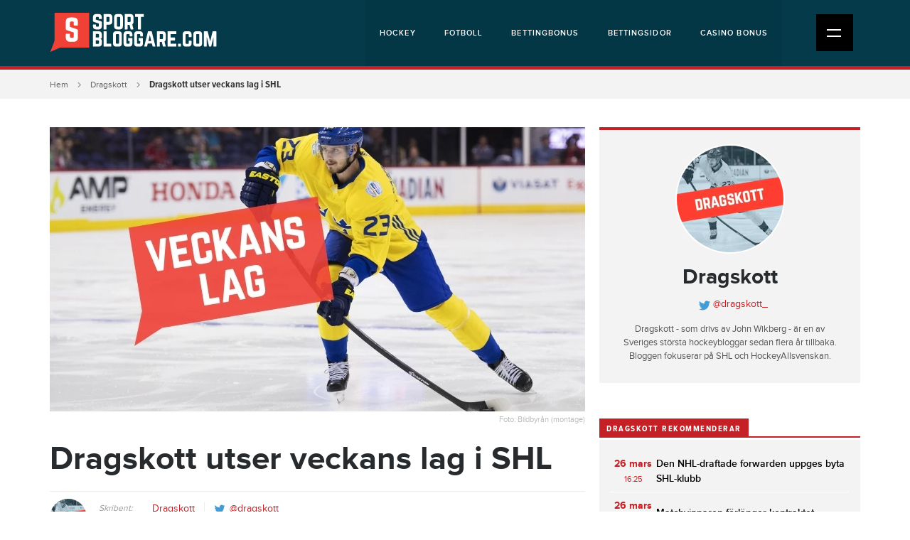

--- FILE ---
content_type: text/html; charset=utf-8
request_url: https://sportbloggare.com/dragskott/dragskott-utser-veckans-lag-i-shl-100
body_size: 7298
content:
<!DOCTYPE html>
<html>
    <head>
        <meta http-equiv="Content-Type" content="text/html; charset=utf-8"/>

        <meta name="viewport" content="width=device-width, initial-scale=1">

        <!-- icons -->
        <link rel="icon" type="image/x-icon" href="/favicon.ico?id=1"/>
        
        <!-- css -->
        <link rel="stylesheet" type="text/css" media="all" href="/css/style.min.css?id=6"/> 

            
                <!-- Google Tag Manager -->
        <script>(function(w,d,s,l,i){w[l]=w[l]||[];w[l].push({'gtm.start':
        new Date().getTime(),event:'gtm.js'});var f=d.getElementsByTagName(s)[0],
        j=d.createElement(s),dl=l!='dataLayer'?'&l='+l:'';j.async=true;j.src=
        'https://www.googletagmanager.com/gtm.js?id='+i+dl;f.parentNode.insertBefore(j,f);
        })(window,document,'script','dataLayer','GTM-MFK5N9L');</script>
        <!-- End Google Tag Manager -->
        

        <script> window._izq = window._izq || []; window._izq.push(["init" ]); </script> 
        <script src="https://cdn.izooto.com/scripts/89c893bb28fe69a90c18f2c4ab6bd7a93db963be.js"></script>

    <title>Dragskott utser veckans lag i SHL</title><meta name="generator" content="SEOmatic">
<meta name="description" content="Dragskott utser veckans lag i SHL">
<meta name="referrer" content="no-referrer-when-downgrade">
<meta name="robots" content="all">
<meta content="sv" property="og:locale">
<meta content="Sportbloggare.com" property="og:site_name">
<meta content="website" property="og:type">
<meta content="https://sportbloggare.com/dragskott/dragskott-utser-veckans-lag-i-shl-100" property="og:url">
<meta content="Dragskott utser veckans lag i SHL" property="og:title">
<meta content="Dragskott utser veckans lag i SHL" property="og:description">
<meta content="https://sportbloggare-com.imgix.net/assets/uploads/blog/_1200x630_crop_center-center_82_none/veckanslag.jpg?mtime=1566380478" property="og:image">
<meta content="1200" property="og:image:width">
<meta content="630" property="og:image:height">
<meta name="twitter:card" content="summary_large_image">
<meta name="twitter:creator" content="@">
<meta name="twitter:title" content="Dragskott utser veckans lag i SHL">
<meta name="twitter:description" content="Dragskott utser veckans lag i SHL">
<meta name="twitter:image" content="https://sportbloggare-com.imgix.net/assets/uploads/blog/_800x418_crop_center-center_82_none/veckanslag.jpg?mtime=1566380478">
<meta name="twitter:image:width" content="800">
<meta name="twitter:image:height" content="418">
<link href="https://sportbloggare.com/dragskott/dragskott-utser-veckans-lag-i-shl-100" rel="canonical">
<link href="https://sportbloggare.com/" rel="home">
<link type="text/plain" href="https://sportbloggare.com/humans.txt" rel="author"></head>
<body>

<!-- Google Tag Manager (noscript) -->
<noscript><iframe src="https://www.googletagmanager.com/ns.html?id=GTM-MFK5N9L"
height="0" width="0" style="display:none;visibility:hidden"></iframe></noscript>
<!-- End Google Tag Manager (noscript) -->


<div class="site">

<div class="top-wrap">

<div class="header">
    <div class="container">
        <div class="row">
            <div class="col-sm-12">
                <div class="logo">
                                      <a href="https://sportbloggare.com/" title=""><img src="https://sportbloggare-com.imgix.net/assets/local/sportbloggare_logo4-02.svg" alt="Bloggar om sport" /></a>
                </div><!-- /.logo -->

                <div class="top-nav d-none d-lg-block">

                    <ul ><li ><a  href="https://sportbloggare.com/hockey">Hockey</a></li><li ><a  href="https://sportbloggare.com/fotboll">Fotboll</a></li><li ><a  href="https://sportbloggare.com/betting-bonus">Bettingbonus</a></li><li ><a  href="https://sportbloggare.com/bettingsidor">Bettingsidor</a></li><li ><a  href="https://sportbloggare.com/casino-bonus">Casino bonus</a></li></ul>


                </div><!-- /.top-nav -->

                <div class="mobile-nav-icon">
                    <div class="icon">
                        <u class="ma"></u>
                        <u class="mb"></u>
                    </div><!-- /.icon -->
                </div><!-- /.mobile-nav-icon -->

            </div><!-- /.col -->
        </div><!-- /.row -->
    </div><!-- /.container -->
</div><!-- /.header -->




<div class="main-nav">
    <div class="container">

                <ul class="nav">
                                
                
                                                            
                    <li class="dropdown">

                                                    <span class="drop">Sporter<i></i></span>
                        
                                                    <ul class="sub-nav">
                                
                                                            
                    <li>

                                                    <a href="https://sportbloggare.com/hockey" title="Hockey">Hockey</a>
                        
                                                    <ul class="sub-nav">
                                
                                                            
                    <li>

                                                    <a href="https://sportbloggare.com/artiklar/betta-pa-hockey" title="Betta på hockey">Betta på hockey</a>
                        
                        
                    </li>
                                            </ul>
                        
                    </li>
                
                                                            
                    <li>

                                                    <a href="https://sportbloggare.com/fotboll" title="Fotboll">Fotboll</a>
                        
                                                    <ul class="sub-nav">
                                
                                                            
                    <li>

                                                    <a href="https://sportbloggare.com/artiklar/betta-pa-fotboll" title="Betta på fotboll">Betta på fotboll</a>
                        
                        
                    </li>
                                            </ul>
                        
                    </li>
                                            </ul>
                        
                    </li>
                
                                                            
                    <li class="dropdown">

                                                    <span class="drop">Evenemang<i></i></span>
                        
                                                    <ul class="sub-nav">
                                
                                                            
                    <li>

                                                    <a href="https://sportbloggare.com/shl" title="SHL">SHL</a>
                        
                        
                    </li>
                
                                                            
                    <li>

                                                    <a href="https://sportbloggare.com/hockeyallsvenskan" title="HockeyAllsvenskan">HockeyAllsvenskan</a>
                        
                        
                    </li>
                
                                                            
                    <li>

                                                    <a href="https://sportbloggare.com/hockey-vm" title="Hockey-VM">Hockey-VM</a>
                        
                        
                    </li>
                
                                                            
                    <li>

                                                    <a href="https://sportbloggare.com/allsvenskan" title="Allsvenskan">Allsvenskan</a>
                        
                        
                    </li>
                
                                                            
                    <li>

                                                    <a href="https://sportbloggare.com/superettan" title="Superettan">Superettan</a>
                        
                        
                    </li>
                
                                                            
                    <li>

                                                    <a href="https://sportbloggare.com/svenska-cupen" title="Svenska Cupen">Svenska Cupen</a>
                        
                        
                    </li>
                
                                                            
                    <li>

                                                    <a href="https://sportbloggare.com/odds-fotbolls-em-2024" title="Fotbolls-EM 2024">Fotbolls-EM 2024</a>
                        
                        
                    </li>
                                            </ul>
                        
                    </li>
                
                                                            
                    <li class="dropdown">

                                                    <span class="drop">Spelbolag<i></i></span>
                        
                                                    <ul class="sub-nav">
                                
                                                            
                    <li>

                                                    <a href="https://sportbloggare.com/betting-online" title="Betting Online">Betting Online</a>
                        
                                                    <ul class="sub-nav">
                                
                                                            
                    <li>

                                                    <a href="https://sportbloggare.com/artiklar/mobil-betting-online" title="Mobil betting online">Mobil betting online</a>
                        
                        
                    </li>
                                            </ul>
                        
                    </li>
                
                                                            
                    <li>

                                                    <a href="https://sportbloggare.com/bettingsidor" title="Bettingsidor">Bettingsidor</a>
                        
                        
                    </li>
                
                                                            
                    <li>

                                                    <a href="https://sportbloggare.com/bettingsidor-med-bankid" title="Bettingsidor med BankID">Bettingsidor med BankID</a>
                        
                        
                    </li>
                
                                                            
                    <li>

                                                    <a href="https://sportbloggare.com/spelbolag-utan-konto" title="Bettingsidor utan konto">Bettingsidor utan konto</a>
                        
                        
                    </li>
                
                                                            
                    <li>

                                                    <a href="https://sportbloggare.com/bettingsidor-med-swish" title="Bettingsidor med Swish">Bettingsidor med Swish</a>
                        
                        
                    </li>
                
                                                            
                    <li>

                                                    <a href="https://sportbloggare.com/bettingsidor-med-apple-pay" title="Bettingsidor med Apple Pay">Bettingsidor med Apple Pay</a>
                        
                        
                    </li>
                
                                                            
                    <li>

                                                    <a href="https://sportbloggare.com/bettingsidor-med-snabba-uttag" title="Bettingsidor med snabba uttag">Bettingsidor med snabba uttag</a>
                        
                        
                    </li>
                
                                                            
                    <li>

                                                    <a href="https://sportbloggare.com/spelbolag" title="Spelbolag">Spelbolag</a>
                        
                        
                    </li>
                
                                                            
                    <li>

                                                    <a href="https://sportbloggare.com/nya-spelbolag" title="Nya spelbolag">Nya spelbolag</a>
                        
                        
                    </li>
                
                                                            
                    <li>

                                                    <a href="https://sportbloggare.com/casino-pa-natet" title="Casino på nätet">Casino på nätet</a>
                        
                                                    <ul class="sub-nav">
                                
                                                            
                    <li>

                                                    <a href="https://sportbloggare.com/artiklar/casinobonusar" title="Casinobonusar">Casinobonusar</a>
                        
                        
                    </li>
                                            </ul>
                        
                    </li>
                
                                                            
                    <li>

                                                    <a href="https://sportbloggare.com/casino-utan-konto" title="Casino utan konto">Casino utan konto</a>
                        
                        
                    </li>
                
                                                            
                    <li>

                                                    <a href="https://sportbloggare.com/casino-med-swish" title="Casino med Swish">Casino med Swish</a>
                        
                        
                    </li>
                
                                                            
                    <li>

                                                    <a href="https://sportbloggare.com/casino-med-trustly" title="Casino med Trustly">Casino med Trustly</a>
                        
                        
                    </li>
                
                                                            
                    <li>

                                                    <a href="https://sportbloggare.com/zimpler-casino" title="Zimpler Casino">Zimpler Casino</a>
                        
                        
                    </li>
                
                                                            
                    <li>

                                                    <a href="https://sportbloggare.com/paypal-casino" title="PayPal Casino">PayPal Casino</a>
                        
                        
                    </li>
                
                                                            
                    <li>

                                                    <a href="https://sportbloggare.com/casino-med-snabba-uttag" title="Casino med snabba uttag">Casino med snabba uttag</a>
                        
                        
                    </li>
                
                                                            
                    <li>

                                                    <a href="https://sportbloggare.com/casino-med-bankid" title="Casino med BankID">Casino med BankID</a>
                        
                        
                    </li>
                
                                                            
                    <li>

                                                    <a href="https://sportbloggare.com/casino-med-svensk-licens" title="Casino med svensk licens">Casino med svensk licens</a>
                        
                        
                    </li>
                
                                                            
                    <li>

                                                    <a href="https://sportbloggare.com/svenska-casinon" title="Svenska casinon">Svenska casinon</a>
                        
                        
                    </li>
                
                                                            
                    <li>

                                                    <a href="https://sportbloggare.com/nya-casinon" title="Nya casinon">Nya casinon</a>
                        
                        
                    </li>
                
                                                            
                    <li>

                                                    <a href="https://sportbloggare.com/artiklar" title="Artiklar">Artiklar</a>
                        
                        
                    </li>
                                            </ul>
                        
                    </li>
                
                                                            
                    <li class="dropdown">

                                                    <span class="drop">Bonusar<i></i></span>
                        
                                                    <ul class="sub-nav">
                                
                                                            
                    <li>

                                                    <a href="https://sportbloggare.com/betting-bonus" title="Bettingbonus">Bettingbonus</a>
                        
                                                    <ul class="sub-nav">
                                
                                                            
                    <li>

                                                    <a href="https://sportbloggare.com/artiklar/insattningsbonusar" title="Insättningsbonusar">Insättningsbonusar</a>
                        
                        
                    </li>
                                            </ul>
                        
                    </li>
                
                                                            
                    <li>

                                                    <a href="https://sportbloggare.com/valkomstbonus" title="Välkomstbonus">Välkomstbonus</a>
                        
                        
                    </li>
                
                                                            
                    <li>

                                                    <a href="https://sportbloggare.com/riskfria-spel-och-gratisspel" title="Riskfria spel och Gratisspel">Riskfria spel och Gratisspel</a>
                        
                        
                    </li>
                
                                                            
                    <li>

                                                    <a href="https://sportbloggare.com/bonus-utan-insattning" title="Bonus utan insättning">Bonus utan insättning</a>
                        
                        
                    </li>
                
                                                            
                    <li>

                                                    <a href="https://sportbloggare.com/casino-bonus" title="Casino bonus">Casino bonus</a>
                        
                        
                    </li>
                
                                                            
                    <li>

                                                    <a href="https://sportbloggare.com/freespins-casino" title="Freespins Casino">Freespins Casino</a>
                        
                        
                    </li>
                
                                                            
                    <li>

                                                    <a href="https://sportbloggare.com/casino-utan-omsattningskrav" title="Casino utan omsättningskrav">Casino utan omsättningskrav</a>
                        
                        
                    </li>
                                            </ul>
                        
                    </li>
                
                                                            
                    <li class="dropdown">

                                                    <span class="drop">Om Oss<i></i></span>
                        
                                                    <ul class="sub-nav">
                                
                                                            
                    <li>

                                                    <a href="https://sportbloggare.com/kontakta-oss" title="Kontakta oss">Kontakta oss</a>
                        
                        
                    </li>
                
                                                            
                    <li>

                                                    <a href="https://sportbloggare.com/om-sportbloggare-com" title="Om Sportbloggare.com">Om Sportbloggare.com</a>
                        
                        
                    </li>
                
                                                            
                    <li>

                                                    <a href="https://sportbloggare.com/cookiepolicy" title="Cookiepolicy">Cookiepolicy</a>
                        
                        
                    </li>
                
                                                            
                    <li>

                                                    <a href="https://sportbloggare.com/integritetspolicy" title="Integritetspolicy">Integritetspolicy</a>
                        
                        
                    </li>
                
                                                            
                    <li>

                                                    <a href="https://sportbloggare.com/vi-rekommenderar" title="Vi rekommenderar">Vi rekommenderar</a>
                        
                        
                    </li>
                
                                                            
                    <li>

                                                    <a href="https://sportbloggare.com/bli-skribent" title="Bli skribent">Bli skribent</a>
                        
                        
                    </li>
                                            </ul>
                        
                    </li>
                
                         
                </ul>

    </div><!-- /.container -->
</div><!-- /.main-nav -->


</div><!-- /.top-wrap -->



<div class="content" >
    <div
class="block block-breadcrumbs"><div
class="container"><div
class="row"><div
class="col-sm-12"><ul><li><a
href="https://sportbloggare.com/">Hem</a></li><li><a
href="https://sportbloggare.com/dragskott" title="Dragskott">Dragskott</a></li><li
class="active">Dragskott utser veckans lag i SHL</li></ul></div></div></div></div><div
class="blog-page"><div
class="container"><div
class="row"><div
class="col-lg-8"><div
class="main-column"><div
class="section section-post"><div
class="image">
<img
data-sizes="auto" data-src="https://sportbloggare-com.imgix.net/assets/uploads/blog/veckanslag.jpg?auto=compress%2Cformat&amp;crop=focalpoint&amp;fit=crop&amp;fp-x=0.5&amp;fp-y=0.5&amp;h=400&amp;q=75&amp;w=753&amp;s=9d45f08b7eb0df19d374b5558d935a71" data-srcset="https://sportbloggare-com.imgix.net/assets/uploads/blog/veckanslag.jpg?auto=compress%2Cformat&amp;crop=focalpoint&amp;fit=crop&amp;fp-x=0.5&amp;fp-y=0.5&amp;h=400&amp;q=75&amp;w=753&amp;s=9d45f08b7eb0df19d374b5558d935a71 753w, https://sportbloggare-com.imgix.net/assets/uploads/blog/veckanslag.jpg?auto=compress%2Cformat&amp;crop=focalpoint&amp;fit=crop&amp;fp-x=0.5&amp;fp-y=0.5&amp;h=336&amp;q=75&amp;w=663&amp;s=610f4bf0a21cae67e7fc7dff9ad15a48 663w, https://sportbloggare-com.imgix.net/assets/uploads/blog/veckanslag.jpg?auto=compress%2Cformat&amp;crop=focalpoint&amp;fit=crop&amp;fp-x=0.5&amp;fp-y=0.5&amp;h=382&amp;q=75&amp;w=720&amp;s=b4e86e180f62b45d4e7a5c0e7e384fec 720w, https://sportbloggare-com.imgix.net/assets/uploads/blog/veckanslag.jpg?auto=compress%2Cformat&amp;crop=focalpoint&amp;fit=crop&amp;fp-x=0.5&amp;fp-y=0.5&amp;h=280&amp;q=75&amp;w=530&amp;s=d4aef833e803ff2f36216f8705e375a4 530w, https://sportbloggare-com.imgix.net/assets/uploads/blog/veckanslag.jpg?auto=compress%2Cformat&amp;crop=focalpoint&amp;fit=crop&amp;fp-x=0.5&amp;fp-y=0.5&amp;h=240&amp;q=75&amp;w=367&amp;s=73b137b79df64f52f740d4333f8d64fd 367w" alt="Dragskott utser veckans lag i SHL" class="img-responsive lazyload"/><p>Foto: Bildbyrån (montage)</p></div><h1>Dragskott utser veckans lag i SHL</h1><div
class="post-info"><div
class="author-image">
<a
href="https://sportbloggare.com/dragskott"><img
data-src="https://sportbloggare-com.imgix.net/assets/local/Company/dragskottlogga.jpg?auto=compress%2Cformat&amp;crop=focalpoint&amp;fit=crop&amp;fp-x=0.5&amp;fp-y=0.5&amp;h=52&amp;q=75&amp;w=52&amp;s=0c111bbe03b81d5af178f3aeecd93cd3" alt="Dragskott" class="lazyload" /></a></div><table><tr><td
class="title"><i>Skribent:</i></td><td
class="profile">
<a
href="https://sportbloggare.com/dragskott">Dragskott</a>
<span
class="divider"></span>
<a
href="http://www.twitter.com/dragskott_" target="_blank" class="twitter">
@dragskott_
</a></td></tr><tr><td
class="title"><i>Publicerad:</i></td><td
class="date">2022-02-14 11:50</td></tr></table></div><div
class="ad ad-entry-image hidden-sm"><div
class="box"><div
class="desktop hidden-xs hidden-sm">
<a
href="https://sportbloggare.com/hamta/golden-bull"  target="_blank" rel="nofollow">
<img
src="https://sportbloggare-com.imgix.net/assets/local/Company/goldenbulloddsbonuscasinobonus_dator.png" class="img-responsive" alt="" />
</a></div><div
class="mobile visible-sm">
<a
href="https://sportbloggare.com/hamta/golden-bull"  target="_blank" rel="nofollow">
<img
src="https://sportbloggare-com.imgix.net/assets/local/Company/goldenbulloddsbonuscasinobonus_dator.png" class="img-responsive" alt="" />
</a></div><div
class="mobile visible-xs">
<a
href="https://sportbloggare.com/hamta/golden-bull"  target="_blank" rel="nofollow">
<img
src="https://sportbloggare-com.imgix.net/assets/local/Company/goldenbulloddsbonuscasinobonus_mobil.png" class="img-responsive" alt="" />
</a></div></div></div><div
class="post-body"><div
class="section-body-plus"><div
class="body-block body-block-text"><div
class="text-default-format "><h3><strong>Målvakt</strong></h3><p><strong>Jhonas Enroth, Örebro</strong><br>Räddningsprocent: 97,06.<br>Örebro tog en snabb revansch mot Leksand genom att ta tre poäng i Behrn Arena. Jhonas Enroth var en av profilerna i den bataljen med sitt suveräna spel mellan stolparna.<strong><br></strong></p><p>***</p><h3><strong>Backar</strong></h3><p><strong>Michael Kapla, Skellefteå</strong><br><em>Mål: 1. Assist: 2.</em><br>En av Skellefteås lyckade allsvenska värvningar. Amerikanen med tvåvägsegenskaperna fortsätter att vara en stabil pjäs även på SHL-nivå. Michael Kapla gjorde en riktigt bra match nu senast när SKE inkasserade tre tämligen komfortabla poäng hemma mot Malmö.<br></p><p><strong>Marc-André Gragnani, Djurgården</strong><br><em>Mål: 1. Assist: 2.</em><br>Djurgården är på gång. Delvis tack vare Marc-André Gragnanis fina form. Den rutinerade backklippan tog ett stort ansvar när stockholmarna hemmabetvingade topplaget Luleå i lördags.</p><p>***</p><h3><strong>Forwards</strong></h3><p><strong>Leon Bristedt, Rögle</strong><br><em>Mål: 3. Assist: 3.</em><br>Självklar i veckans lag. Rögle tog två raka trepoängare mot Timrå den senaste veckan. Faktum är att Leon Bristedt var involverad i samtliga (!) sex mål mot nykomlinganra.</p><p><strong>Tim Söderlund, Djurgården</strong><br><em>Mål: 3. Assist: 0.</em><br>Skellefteå-bekantingen har blivit en rejäl offensiv injektion i Djurgårdslägret hittills. Tim Söderlund höll hov mot Luleå genom att sätta två baljor under ordinarie speltid och dessutom svara för segerpytsen i straffläggningen.</p><p><strong>Joakim Lindström, Skellefteå</strong><em><br>Mål: 2. Assist: 2.</em><br>Artisten still going strong. Inblandad i fyra (!) mål när Skellefteå vann mot Malmö.<strong><br></strong></p></div></div></div></div><div
class="section-tags"><h5>Taggar</h5>
<a
href="https://sportbloggare.com/hockey" class="btn small clear light-blue" title="Hockey">Hockey</a>
<a
href="https://sportbloggare.com/shl-nyheter" class="btn small clear light-blue" title="SHL">SHL</a>
<a
href="https://sportbloggare.com/roegle-bk" class="btn small clear light-blue" title="Rögle">Rögle</a>
<a
href="https://sportbloggare.com/skelleftea-aik" class="btn small clear light-blue" title="Skellefteå AIK">Skellefteå AIK</a>
<a
href="https://sportbloggare.com/oerebro" class="btn small clear light-blue" title="Örebro">Örebro</a>
<a
href="https://sportbloggare.com/hockeyallsvenskan-nyheter" class="btn small clear light-blue" title="Hockeyallsvenskan">Hockeyallsvenskan</a>
<a
href="https://sportbloggare.com/djurgarden" class="btn small clear light-blue" title="Djurgården">Djurgården</a></div></div></div></div><div
class="col-lg-4"><div
class="sidebar"><div
class="cube cube-profile-intro"><div
class="body"><div
class="image">
<a
href="https://sportbloggare.com/dragskott"><img
src="https://sportbloggare-com.imgix.net/assets/local/Company/dragskottlogga.jpg?auto=compress%2Cformat&amp;crop=focalpoint&amp;fit=crop&amp;fp-x=0.5&amp;fp-y=0.5&amp;h=150&amp;q=75&amp;w=150&amp;s=58bdb25783ff4c7c40117856587150cb" alt="Dragskott" /></a></div><div
class="text"><h2><a
href="https://sportbloggare.com/dragskott" title="Dragskott">Dragskott</a></h2><div
class="twitter">
<a
href="http://www.twitter.com/dragskott_" target="_blank"><img
src="/assets/layout/svg/icon-twitter-bird.svg" alt="Twitter dragskott_" class="twitter-bird" /> @dragskott_</a></div><div
class="profile-text"><p>Dragskott - som drivs av John Wikberg - är en av Sveriges största hockeybloggar sedan flera år tillbaka. Bloggen fokuserar på SHL och HockeyAllsvenskan.</p></div></div></div></div><div
class="cube cube-latest-posts"><div
class="page-title"><h2>Dragskott rekommenderar</h2><div
class="line"></div></div><div
class="box"><ul><li>
<a
href="https://sportbloggare.com/den-nhl-draftade-forwarden-uppges-byta-shl-klubb" title="Den NHL-draftade forwarden uppges byta SHL-klubb"><div
class="date">
<span
class="day">26 mars</span><br
/>
<span
class="time">16:25</span></div><div
class="text">Den NHL-draftade forwarden uppges byta SHL-klubb</div>
</a></li><li>
<a
href="https://sportbloggare.com/matchvinnaren-forlanger-kontraktet" title="Matchvinnaren förlänger kontraktet"><div
class="date">
<span
class="day">26 mars</span><br
/>
<span
class="time">15:31</span></div><div
class="text">Matchvinnaren förlänger kontraktet</div>
</a></li><li>
<a
href="https://sportbloggare.com/dragskott/vantas-fa-en-ny-arena-med-plats-for-2700-askadare" title="Väntas få en ny arena med plats för 2700 åskådare"><div
class="date">
<span
class="day">25 mars</span><br
/>
<span
class="time">15:52</span></div><div
class="text">Väntas få en ny arena med plats för 2700 åskådare</div>
</a></li><li>
<a
href="https://sportbloggare.com/dragskott/mora-spelaren-uppges-lamna-for-en-seriekonkurrent" title="Mora-spelaren uppges lämna för en seriekonkurrent"><div
class="date">
<span
class="day">25 mars</span><br
/>
<span
class="time">14:20</span></div><div
class="text">Mora-spelaren uppges lämna för en seriekonkurrent</div>
</a></li><li>
<a
href="https://sportbloggare.com/dragskott/den-nhl-meriterade-forwarden-lamnar-2" title="Den NHL-meriterade forwarden lämnar"><div
class="date">
<span
class="day">24 mars</span><br
/>
<span
class="time">15:19</span></div><div
class="text">Den NHL-meriterade forwarden lämnar</div>
</a></li><li>
<a
href="https://sportbloggare.com/dragskott/trion-lamnar-shl-klubben-3" title="Trion lämnar SHL-klubben"><div
class="date">
<span
class="day">21 mars</span><br
/>
<span
class="time">14:52</span></div><div
class="text">Trion lämnar SHL-klubben</div>
</a></li><li>
<a
href="https://sportbloggare.com/dragskott/kvalitetscentern-uppges-stanna-kvar-i-shl-laget" title="Kvalitetscentern uppges stanna kvar i SHL-laget"><div
class="date">
<span
class="day">21 mars</span><br
/>
<span
class="time">8:11</span></div><div
class="text">Kvalitetscentern uppges stanna kvar i SHL-laget</div>
</a></li><li>
<a
href="https://sportbloggare.com/dragskott/den-jvm-meriterade-forwarden-blir-kvar" title="Den JVM-meriterade forwarden blir kvar"><div
class="date">
<span
class="day">20 mars</span><br
/>
<span
class="time">13:44</span></div><div
class="text">Den JVM-meriterade forwarden blir kvar</div>
</a></li><li>
<a
href="https://sportbloggare.com/dragskott/spelarkvartetten-och-tranaren-lamnar-shl-klubben" title="Spelarkvartetten och tränaren lämnar SHL-klubben"><div
class="date">
<span
class="day">20 mars</span><br
/>
<span
class="time">12:21</span></div><div
class="text">Spelarkvartetten och tränaren lämnar SHL-klubben</div>
</a></li><li>
<a
href="https://sportbloggare.com/dragskott/backloftet-skriver-a-lagskontrakt-med-den-allsvenska-klubben" title="Backlöftet skriver A-lagskontrakt med den allsvenska klubben"><div
class="date">
<span
class="day">20 mars</span><br
/>
<span
class="time">11:13</span></div><div
class="text">Backlöftet skriver A-lagskontrakt med den allsvenska klubben</div>
</a></li><li>
<a
href="https://sportbloggare.com/dragskott/arenasponsorn-forlanger-avtalet-till" title="Arenasponsorn förlänger avtalet med fem år"><div
class="date">
<span
class="day">20 mars</span><br
/>
<span
class="time">10:26</span></div><div
class="text">Arenasponsorn förlänger avtalet med fem år</div>
</a></li><li>
<a
href="https://sportbloggare.com/dragskott/tranarna-forlanger-med-shl-klubben" title="Tränarna förlänger med SHL-klubben"><div
class="date">
<span
class="day">19 mars</span><br
/>
<span
class="time">19:21</span></div><div
class="text">Tränarna förlänger med SHL-klubben</div>
</a></li><li>
<a
href="https://sportbloggare.com/dragskott/flera-spelare-lamnar-shl-laget-2" title="Flera spelare lämnar SHL-laget"><div
class="date">
<span
class="day">19 mars</span><br
/>
<span
class="time">18:52</span></div><div
class="text">Flera spelare lämnar SHL-laget</div>
</a></li><li>
<a
href="https://sportbloggare.com/dragskott/mora-spelaren-hogaktuell-for-shl-spel-nasta-sasong" title="Mora-spelaren högaktuell för SHL-spel nästa säsong"><div
class="date">
<span
class="day">19 mars</span><br
/>
<span
class="time">8:21</span></div><div
class="text">Mora-spelaren högaktuell för SHL-spel nästa säsong</div>
</a></li><li>
<a
href="https://sportbloggare.com/dragskott/sasongen-ar-over-for-skelleftea-spelaren" title="Säsongen är över för Skellefteå-spelaren"><div
class="date">
<span
class="day">18 mars</span><br
/>
<span
class="time">19:38</span></div><div
class="text">Säsongen är över för Skellefteå-spelaren</div>
</a></li><li>
<a
href="https://sportbloggare.com/dragskott/far-ett-a-lagskontrakt-med-den-allsvenska-storklubben" title="Får ett A-lagskontrakt med den allsvenska storklubben"><div
class="date">
<span
class="day">18 mars</span><br
/>
<span
class="time">14:45</span></div><div
class="text">Får ett A-lagskontrakt med den allsvenska storklubben</div>
</a></li><li>
<a
href="https://sportbloggare.com/dragskott/skelleftea-produkten-lamnar-det-allsvenska-laget-efter-succen" title="Skellefteå-produkten lämnar det allsvenska laget efter succén"><div
class="date">
<span
class="day">18 mars</span><br
/>
<span
class="time">11:00</span></div><div
class="text">Skellefteå-produkten lämnar det allsvenska laget efter succén</div>
</a></li><li>
<a
href="https://sportbloggare.com/dragskott/centern-vantas-lamna-shl-laget-efter-fem-raka-sasonger" title="Centern väntas lämna SHL-laget efter fem raka säsonger"><div
class="date">
<span
class="day">18 mars</span><br
/>
<span
class="time">10:45</span></div><div
class="text">Centern väntas lämna SHL-laget efter fem raka säsonger</div>
</a></li><li>
<a
href="https://sportbloggare.com/dragskott/forwarden-vantas-lamna-efter-atta-raka-sasonger-i-shl-klubben" title="Forwarden väntas lämna efter åtta raka säsonger i SHL-klubben"><div
class="date">
<span
class="day">17 mars</span><br
/>
<span
class="time">10:58</span></div><div
class="text">Forwarden väntas lämna efter åtta raka säsonger i SHL-klubben</div>
</a></li><li>
<a
href="https://sportbloggare.com/dragskott/besked-om-alexander-bergstrom" title="Besked om Alexander Bergström"><div
class="date">
<span
class="day">17 mars</span><br
/>
<span
class="time">10:14</span></div><div
class="text">Besked om Alexander Bergström</div>
</a></li></ul></div></div></div></div></div></div></div></div><!-- /.content -->

<!-- /.Sticky-Bonus-button -->


<div class="block-social-column extraMarginTop" >
        
    <div class="column facebook">
        <div class="widget">
            <h6>Gilla Sportbloggare på <a href="https://www.facebook.com/sportbloggare" target="_blank" rel="nofollow">Facebook</a></h6>
            <div class="fb-like" data-colorscheme="dark" data-width="320"  data-href="https://www.facebook.com/sportbloggare/" data-layout="standard" data-action="like" data-size="large" data-show-faces="true" data-share="true"></div>
        </div><!-- /.widget -->
    </div><!-- /.facebook -->

    <div class="column twitter">
        <div class="widget">
            <h6>Följ Sportbloggare på <a href="https://twitter.com/sportbloggareSV" target="_blank" rel="nofollow">Twitter</a></h6>
            <a class="twitter-follow-button"  data-size="large" href="https://twitter.com/sportbloggareSV"> Follow @TwitterDev</a>
        </div><!-- /.widget -->
    </div><!-- /.twitter -->

</div><!-- /.block-social-column -->

<div class="footer">
    <div class="container">

        <div class="row">
            <div class="col-sm-12">
                <div class="first-row">
                    <div class="footer-logo">
                                                <a href="https://sportbloggare.com/" title=""><img src="https://sportbloggare-com.imgix.net/assets/local/sportbloggare_logo4-02.svg" alt="Bloggar om sport" class="img-responsive" /></a>
                    </div><!-- /.logo -->

                    <div class="footer-description">
                        <div class="text">
                        <h6>Varför Sportbloggare.com?</h6>
<p>Sportbloggare är en stor bloggportal med ett brett innehåll inom de populäraste sporterna i Sverige. Här hittar du intressanta texter varje dag. Du får även ta del av speltips och mycket annat intressant som berör betting i allmänhet.</p>
                        </div><!-- /.text -->
                    </div><!-- /.description -->

                    <div class="footer-nav">
                        <ul ><li ><a  href="https://sportbloggare.com/om-sportbloggare-com">Om Sportbloggare.com</a></li><li ><a  href="https://sportbloggare.com/kontakta-oss">Kontakta oss</a></li><li ><a  href="https://sportbloggare.com/integritetspolicy">Integritetspolicy</a></li><li ><a  href="https://sportbloggare.com/cookiepolicy">Cookiepolicy</a></li><li ><a  href="https://sportbloggare.com/betting-bonus">Bettingbonus</a></li><li ><a  href="https://sportbloggare.com/bettingsidor">Bettingsidor</a></li><li ><a  href="https://sportbloggare.com/casino-bonus">Casino bonus</a></li></ul>
                    </div><!-- /.footer-nav -->
                </div>
            </div><!-- /.col -->
        </div><!-- /.row -->

        
                <div class="row">
            <div class="col-sm-12">

                <div class="responsibility">
                    
                    
                    <div class="responsibility-logo">
                                                    <img data-src="https://sportbloggare-com.imgix.net/assets/local/Misc/18-plus-spela-ansvarsfullt-small.png" alt="" class="lazyload" />
                                            </div><!-- /.icon -->
                    
                    
                    <div class="responsibility-logo">
                                                <a href="https://stodlinjen.se" target="_blank" rel="nofollow">
                            <img data-src="https://sportbloggare-com.imgix.net/assets/local/Misc/stodlinjen-small.png" alt="" class="lazyload" />
                        </a>
                                            </div><!-- /.icon -->
                    
                    
                    <div class="responsibility-logo">
                                                <a href="https://spelpaus.se" target="_blank" rel="nofollow">
                            <img data-src="https://sportbloggare-com.imgix.net/assets/local/Misc/spelpaus-small.png" alt="" class="lazyload" />
                        </a>
                                            </div><!-- /.icon -->
                    
                    
                    <div class="responsibility-logo">
                                                <a href="https://www.spelinspektionen.se" target="_blank" rel="nofollow">
                            <img data-src="https://sportbloggare-com.imgix.net/assets/local/spelinspektionen-logo-small.png" alt="" class="lazyload" />
                        </a>
                                            </div><!-- /.icon -->
                                    </div><!-- /.responsibility -->

            </div><!-- /.col -->
        </div><!-- /.row -->
        
        <div class="row">
            <div class="col-sm-12">
                <div class="copyright">
                    <p>Copyright © sportbloggare.com</p>
                </div><!-- /.copyright -->
            </div><!-- /.col -->
        </div><!-- /.row -->
    </div><!-- /.container -->
</div><!-- /.footer -->

</div><!-- /.site -->

    <div class="scroll-top">
        <a href="#top"></a>
    </div>

<!-- js -->
<script type="text/javascript" src="/js/app.min.js?id=3"></script>



<script>
  (function (w,i,d,g,e,t,s) {w[d] = w[d]||[];t= i.createElement(g);
    t.async=1;t.src=e;s=i.getElementsByTagName(g)[0];s.parentNode.insertBefore(t, s);
  })(window, document, '_gscq','script','//widgets.getsitecontrol.com/140304/script.js');
</script>

<script type="application/ld+json">{"@context":"http://schema.org","@graph":[{"@type":"WebPage","author":{"@id":"#identity"},"copyrightHolder":{"@id":"#identity"},"copyrightYear":"2022","creator":{"@id":"#creator"},"dateModified":"2022-02-14T11:50:55+01:00","datePublished":"2022-02-14T11:50:00+01:00","description":"Dragskott utser veckans lag i SHL","headline":"Dragskott utser veckans lag i SHL","image":{"@type":"ImageObject","url":"https://sportbloggare-com.imgix.net/assets/uploads/blog/_1200x630_crop_center-center_82_none/veckanslag.jpg?mtime=1566380478"},"inLanguage":"sv","mainEntityOfPage":"https://sportbloggare.com/dragskott/dragskott-utser-veckans-lag-i-shl-100","name":"Dragskott utser veckans lag i SHL","publisher":{"@id":"#creator"},"url":"https://sportbloggare.com/dragskott/dragskott-utser-veckans-lag-i-shl-100"},{"@id":"#identity","@type":"WebSite","inLanguage":"sv"},{"@id":"#creator","@type":"Organization"},{"@type":"BreadcrumbList","description":"Breadcrumbs list","itemListElement":[{"@type":"ListItem","item":"https://sportbloggare.com/","name":"Homepage","position":1},{"@type":"ListItem","item":"https://sportbloggare.com/dragskott","name":"Dragskott","position":2},{"@type":"ListItem","item":"https://sportbloggare.com/dragskott/dragskott-utser-veckans-lag-i-shl-100","name":"Dragskott utser veckans lag i SHL","position":3}],"name":"Breadcrumbs"}]}</script></body>
</html><!-- Cached at 2025-03-26T16:41:43+01:00 on uri [dragskott/dragskott-utser-veckans-lag-i-shl-100] -->